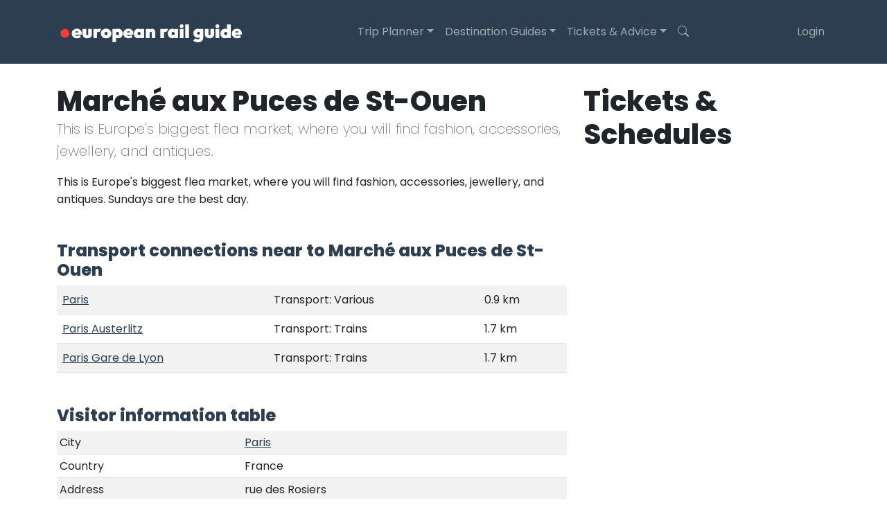

--- FILE ---
content_type: text/html; charset=UTF-8
request_url: https://www.europeanrailguide.com/visit/marche-aux-puces-de-st-ouen
body_size: 3748
content:
<!DOCTYPE html>
<html lang="en">
<head>
    <meta charset="utf-8">
    <meta http-equiv="X-UA-Compatible" content="IE=edge">
    <meta name="viewport" content="width=device-width, initial-scale=1">
    <meta name="description" content="Travel by train to Marché aux Puces de St-Ouen rue des Rosiers France - European Rail Guide">
    <meta name="keywords" content="marché aux puces de st-ouen,train,rail,visit">
    <meta name="author" content="CowshedWorks">
    <meta name="csrf-token" content="MhRWG9RBjbix9bUfwxlzRBG6mEQsYFS7tTsrDvO3">
    <title>Marché aux Puces de St-Ouen, rue des Rosiers, France - Visit by rail - European Rail Guide</title>
    <link rel="stylesheet" href="https://cdn.jsdelivr.net/npm/bootstrap-icons@1.11.3/font/bootstrap-icons.min.css">
    <link href="/css/app.css?id=9b29d55b36f45c74d51d5b161ac8350a" rel="stylesheet">
    <link rel="icon" type="image/png" href="/favicon-32x32.png" sizes="32x32" />
    <link rel="icon" type="image/png" href="/favicon-16x16.png" sizes="16x16" />
              <script async src="https://pagead2.googlesyndication.com/pagead/js/adsbygoogle.js?client=ca-pub-4528245945828390"
     crossorigin="anonymous"></script>
                <script async defer src="https://widget.getyourguide.com/dist/pa.umd.production.min.js" data-gyg-partner-id="AQC9HZA"></script>
    </head>
<body>
  <nav class="navbar navbar-expand-lg navbar-erg navbar-dark py-4" id="mainNav">
    <div class="container">
        <a class="navbar-brand" href="https://www.europeanrailguide.com">
          <img src="/images/logos/erg-nav-white.png" width="270" class="img-fluid">
        </a>
        <button class="navbar-toggler" type="button" data-bs-toggle="collapse" data-bs-target="#navbarResponsive" aria-controls="navbarResponsive" aria-expanded="false" aria-label="Toggle navigation">
            <i class="bi-list"></i>
        </button>
        <div class="collapse navbar-collapse" id="navbarResponsive">
            <ul class="navbar-nav ms-auto">
                <li class="nav-item dropdown has-megamenu">
				    <a class="nav-link dropdown-toggle" href="#" data-bs-toggle="dropdown">Trip Planner</a>
				<div class="dropdown-menu megamenu rounded-0" role="menu">
                    <div class="container">
                        <div class="row align-items-center">
                            <div class="col-md-2 d-none d-md-block">
                                <img src="/images/menu/mountains.jpg" class="img-fluid rounded">
                            </div>
                            <div class="col-md-4">
                                <div class="p-3 mb-3">
                                    <h4 class="text-white">Trip Planner</h4>
                                    <p class="text-white small">Use our trip planner with AI assistant to create your next trip</p>
                                    <div class="row">
                                        <div class="col-lg-6">
                                            <a class="text-white" href="https://www.europeanrailguide.com/planner">Plan your trip</a><br>
                                        </div>
                                        <div class="col-lg-6">
                                            <a class="text-white" href="https://www.europeanrailguide.com/planner/examples">Example trips</a><br>
                                        </div>
                                    </div>
                                </div>
                            </div>
                        </div>
                    </div>
                </div>
			  </li>
              <li class="nav-item dropdown has-megamenu">
				<a class="nav-link dropdown-toggle" href="#" data-bs-toggle="dropdown">Destination Guides</a>
				<div class="dropdown-menu megamenu rounded-0" role="menu">
                    <div class="container">
                        <div class="row align-items-center">
                            <div class="col-md-2 d-none d-md-block">
                                <img src="/images/menu/mountains.jpg" class="img-fluid rounded">
                            </div>
                            <div class="col-md-4">
                                <div class="p-3 mb-3">
                                <h4 class="text-white">Country Guides</h4>
                                    <div class="row">
                                        <div class="col-lg-4">
                                            <a class="text-white" href="https://www.europeanrailguide.com/countryguides/austria">Austria</a><br>
                                            <a class="text-white" href="https://www.europeanrailguide.com/countryguides/england">England</a><br>
                                            <a class="text-white" href="https://www.europeanrailguide.com/countryguides/france">France</a><br>
                                        </div>
                                        <div class="col-lg-4">
                                            <a class="text-white" href="https://www.europeanrailguide.com/countryguides/germany">Germany</a><br>
                                            <a class="text-white" href="https://www.europeanrailguide.com/countryguides/italy">Italy</a><br>
                                            <a class="text-white" href="https://www.europeanrailguide.com/countryguides/netherlands">Netherlands</a><br>
                                        </div>
                                        <div class="col-lg-4">
                                            <a class="text-white" href="https://www.europeanrailguide.com/countryguides/spain">Spain</a><br>
                                            <a class="text-white" href="https://www.europeanrailguide.com/countryguides/switzerland">Switzerland</a><br>
                                            <a class="text-white" href="https://www.europeanrailguide.com/countryguides">All countries</a><br>
                                        </div>
                                    </div>
                                </div>
                            </div>
                            <div class="col-md-2 d-none d-md-block">
                                <img src="/images/menu/prague.jpg" class="img-fluid rounded">
                            </div>
                            <div class="col-md-4">
                                <div class="p-3 mb-3">
                                <h4 class="text-white">City Guides</h4>
                                    <div class="row">
                                        <div class="col-lg-4">
                                            <a class="text-white" href="https://www.europeanrailguide.com/destinationguides/amsterdam">Amsterdam</a><br>
                                            <a class="text-white" href="https://www.europeanrailguide.com/destinationguides/berlin">Berlin</a><br>
                                            <a class="text-white" href="https://www.europeanrailguide.com/destinationguides/brussels">Brussels</a><br>
                                        </div>
                                        <div class="col-lg-4">
                                            <a class="text-white" href="https://www.europeanrailguide.com/destinationguides/copenhagen">Copenhagen</a><br>
                                            <a class="text-white" href="https://www.europeanrailguide.com/destinationguides/london">London</a><br>
                                            <a class="text-white" href="https://www.europeanrailguide.com/destinationguides/paris">Paris</a><br>
                                        </div>
                                        <div class="col-lg-4">
                                            <a class="text-white" href="https://www.europeanrailguide.com/destinationguides/prague">Prague</a><br>
                                            <a class="text-white" href="https://www.europeanrailguide.com/destinationguides/vienna">Vienna</a><br>
                                            <a class="text-white" href="https://www.europeanrailguide.com/destinationguides">All cities</a><br>
                                        </div>
                                    </div>
                                </div>
                            </div>
                        </div>
                    </div>
				</div>
			  </li>
              <li class="nav-item dropdown has-megamenu">
				<a class="nav-link dropdown-toggle" href="#" data-bs-toggle="dropdown">Tickets &amp; Advice</a>
				<div class="dropdown-menu megamenu rounded-0" role="menu">
                    <div class="container">
                        <div class="row align-items-center">
                            <div class="col-md-2 d-none d-md-block">
                                <img src="/images/menu/train-ticket.jpg" class="img-fluid rounded">
                            </div>
                            <div class="col-md-4">
                                <div class="p-3 mb-3">
                                    <h4 class="text-white">Tickets &amp; Planning</h4>
                                    <div class="row">
                                        <div class="col-lg-6">
                                            <a class="text-white" href="https://www.europeanrailguide.com/railpasses">Rail passes</a><br>
                                            <a class="text-white" href="/howto/how-to-find-european-train-times-and-schedules-online">Train schedules</a><br>
                                        </div>
                                        <div class="col-lg-6">
                                        <a class="text-white" href="https://www.europeanrailguide.com/trains">European trains</a><br>
                                            <a class="text-white" href="https://www.europeanrailguide.com/maps">European rail maps</a><br>
                                        </div>
                                    </div>
                                </div>
                            </div>
                            <div class="col-md-2 d-none d-md-block">
                                <img src="/images/menu/seats.jpg" class="img-fluid rounded">
                            </div>
                            <div class="col-md-4">
                                <div class="p-3 mb-3">
                                    <h4 class="text-white">Advice</h4>
                                    <div class="row">
                                        <div class="col-lg-6">
                                            <a class="text-white" href="https://www.europeanrailguide.com/articles">Rail travel articles</a><br>
                                            <a class="text-white" href="https://www.europeanrailguide.com/journeys">Popular journeys</a><br>
                                            <a class="text-white" href="https://www.europeanrailguide.com/visit/events">What's on when</a><br>
                                        </div>
                                        <div class="col-lg-6">
                                            <a class="text-white" href="https://www.europeanrailguide.com/howto">How to...</a><br>
                                            <a class="text-white" href="/howto/taking-your-bike-on-trains-in-europe">Taking bikes on trains</a><br>
                                            <a class="text-white" href="/howto/taking-your-car-on-a-train-in-europe">Take your car by train</a><br>
                                        </div>
                                    </div>
                                </div>
                            </div>
                        </div>
                    </div>
                </div>
			  </li>
              <li class="nav-item">
                  <a class="nav-link pr-4" data-bs-toggle="collapse" href="#collapseSearch" role="button" aria-expanded="false" aria-controls="collapseSearch">
                    <i class="bi bi-search"></i>
                  </a>
              </li>
            </ul>
            <!-- Right Side Of Navbar -->
                    <ul class="navbar-nav ms-auto">
                        <!-- Authentication Links -->
                                                                                    <li class="nav-item">
                                    <a class="nav-link" href="https://www.europeanrailguide.com/login">Login</a>
                                </li>
                            
                                                                        </ul>
        </div>
      </div>
</nav>
<div class="collapse" id="collapseSearch">
  <div class="container p-3">
        <script>
      (function() {
        var cx = 'partner-pub-4528245945828390:1986504060';
        var gcse = document.createElement('script');
        gcse.type = 'text/javascript';
        gcse.async = true;
        gcse.src = 'https://cse.google.com/cse.js?cx=' + cx;
        var s = document.getElementsByTagName('script')[0];
        s.parentNode.insertBefore(gcse, s);
      })();
    </script>
    <gcse:search></gcse:search>
        </div>
  </div>
  <div class="container">
      </div>
  <div class="container content-container">
    <div class="row">
        <div class="col-lg-8">
			<article class="mb-3">
                            <h1 class="mb-0">Marché aux Puces de St-Ouen</h1>
<p class="text-muted lead">This is Europe&#039;s biggest flea market, where you will find fashion, accessories, jewellery, and antiques.</p>            			This is Europe's biggest flea market, where you will find fashion, accessories, jewellery, and antiques. Sundays are the best day. 
			</article>

						<article class="mb-5 mt-3">
					  	</article>
							<h4>Transport connections near to Marché aux Puces de St-Ouen</h4>
				<table class="table table-striped mb-5">
									<tr>
						<td><a href="https://www.europeanrailguide.com/station/paris">Paris</a></td>
                        <td>Transport: Various</td>
						<td>0.9 km</td>
					</tr>
									<tr>
						<td><a href="https://www.europeanrailguide.com/station/paris-austerlitz">Paris Austerlitz</a></td>
                        <td>Transport: Trains</td>
						<td>1.7 km</td>
					</tr>
									<tr>
						<td><a href="https://www.europeanrailguide.com/station/paris-gare-de-lyon">Paris Gare de Lyon</a></td>
                        <td>Transport: Trains</td>
						<td>1.7 km</td>
					</tr>
								</table>
					  	<h4>Visitor information table</h4>
		  	<table class="table table-striped table-sm mb-5"">
		  				  			<tr><td>City</td><td><a href="https://www.europeanrailguide.com/destinationguides/paris">Paris</a></td></tr>
		  								  			<tr><td>Country</td><td>France</td></tr>
										  			<tr><td>Address</td><td>rue des Rosiers</td></tr>
										  								  	</table>

			        </div>
        <div class="col-lg-4">
			<h1>Tickets &amp; Schedules</h1>
<div class="pt-5 pt-md-0 pb-5 text-center">
  <div class="trainline-qtt">
    <iframe src="https://www.thetrainline.com/affiliate/widget?camRef=1101lrBtM&locale=en&formBgColor=072456&buttonBgColor=EE3E38&titleColor=FFFFFF&noTitle=false&customTitle=European%20Rail%20Tickets%20%26%20Times&poweredBy=true&openResultsNewTab=true" allowfullscreen sandbox="allow-forms allow-popups allow-same-origin allow-scripts allow-top-navigation"></iframe>
  </div>
</div>

<h3>Latest Inspiration</h3>
<div class="my-2 p-3">
  <div class="mb-2 border-0">
    <div class="row align-items-center">
      <div class="col-4">
                <img width="120" height="90" class="img-fluid rounded" src="/img/homesnippets/122-preview.jpg" alt="Suggestion for your 2025...  an Italian Culinary Adventure">
              </div>
      <div class="col-8 p-3">
        <a class="text-decoration-none" href="https://www.europeanrailguide.com/planner/3159d958-5738-43a8-8c6b-4780643aea5b">Suggestion for your 2025...  an Italian Culinary Adventure</a>
      </div>
    </div>
  </div>
  <div class="mb-2 border-0">
    <div class="row align-items-center">
      <div class="col-4">
                <img width="120" height="90" class="img-fluid rounded" src="/img/homesnippets/121-preview.jpg" alt="Battle of the Oranges Ivrea 2025, from March 2nd">
              </div>
      <div class="col-8 p-3">
        <a class="text-decoration-none" href="https://www.europeanrailguide.com/visit/battle-of-the-oranges">Battle of the Oranges Ivrea 2025, from March 2nd</a>
      </div>
    </div>
  </div>
  <div class="mb-2 border-0">
    <div class="row align-items-center">
      <div class="col-4">
                <img width="120" height="90" class="img-fluid rounded" src="/img/homesnippets/120-preview.jpg" alt="New for 2025: Our trip planner now has an AI assistant!">
              </div>
      <div class="col-8 p-3">
        <a class="text-decoration-none" href="https://www.europeanrailguide.com/articles/you-can-now-chat-to-our-ai-assistant-to-help-build-your-european-trip">New for 2025: Our trip planner now has an AI assistant!</a>
      </div>
    </div>
  </div>
</div>

<h3>Things to do</h3>
<div data-gyg-widget="auto" data-gyg-partner-id="AQC9HZA"></div>
        </div>
    </div>
</div>
  <footer>
    <div class="container">
        <div class="row">
            <div class="col-md-6 text-center">
                <img src="/images/logos/erg-nav.png" width="100%" class="img-fluid">
                <strong>European Rail Travel Inspiration since 2002</strong>
                <div class="text-center small mt-5">
                    <p class="mb-0">Copyright &copy; 2026</p>
                    <p><a href="https://www.europeanrailguide.com/privacy">Privacy &amp; Cookie Policy</a></p>
                    <p class="mt-3">Created and maintained in the UK by <a href="https://www.cowshedworks.co.uk">Cowshed Works Ltd</a></p>
                </div>
            </div>
            <div class="col-md-3">
                
            </div>
            <div class="col-md-3 text-end pt-5 pt-sm-0">
                <ul class="list-unstyled">
                    <li><a href="https://www.europeanrailguide.com/destinationguides">City Guides</a></li>
                    <li><a href="https://www.europeanrailguide.com/countryguides">Country Guides</a></li>
                    <li><a href="https://www.europeanrailguide.com/visit/events">European Events To Visit</a></li>
                    <li><a href="https://www.europeanrailguide.com/visit/attractions">European Attractions To Visit</a></li>
                    <li><a href="https://www.europeanrailguide.com/planner">Trip Distance Planner</a></li>                    
                    <li><a href="https://www.europeanrailguide.com/about">About European Rail Guide</a></li>
                    <li><a href="https://www.europeanrailguide.com/contact">Contact European Rail Guide</a></li>
                </ul>
            </div>
        </div>
    </div>
</footer>  <script src="/js/app.js?id=40239bd2b47aa8ad1f0092da6c8f222a"></script>
    <script>
  (function(i,s,o,g,r,a,m){i['GoogleAnalyticsObject']=r;i[r]=i[r]||function(){
  (i[r].q=i[r].q||[]).push(arguments)},i[r].l=1*new Date();a=s.createElement(o),
  m=s.getElementsByTagName(o)[0];a.async=1;a.src=g;m.parentNode.insertBefore(a,m)
  })(window,document,'script','//www.google-analytics.com/analytics.js','ga');
  ga('create', 'UA-8205818-1', 'auto');
  ga('send', 'pageview');
  </script>
      <script defer src="https://static.cloudflareinsights.com/beacon.min.js/vcd15cbe7772f49c399c6a5babf22c1241717689176015" integrity="sha512-ZpsOmlRQV6y907TI0dKBHq9Md29nnaEIPlkf84rnaERnq6zvWvPUqr2ft8M1aS28oN72PdrCzSjY4U6VaAw1EQ==" data-cf-beacon='{"version":"2024.11.0","token":"0f233e7fa2404ff4ae4dc1ce156e2735","r":1,"server_timing":{"name":{"cfCacheStatus":true,"cfEdge":true,"cfExtPri":true,"cfL4":true,"cfOrigin":true,"cfSpeedBrain":true},"location_startswith":null}}' crossorigin="anonymous"></script>
</body>
</html>


--- FILE ---
content_type: text/html; charset=utf-8
request_url: https://www.google.com/recaptcha/api2/aframe
body_size: 111
content:
<!DOCTYPE HTML><html><head><meta http-equiv="content-type" content="text/html; charset=UTF-8"></head><body><script nonce="lFtAipSOuI9-iijC1u11Rg">/** Anti-fraud and anti-abuse applications only. See google.com/recaptcha */ try{var clients={'sodar':'https://pagead2.googlesyndication.com/pagead/sodar?'};window.addEventListener("message",function(a){try{if(a.source===window.parent){var b=JSON.parse(a.data);var c=clients[b['id']];if(c){var d=document.createElement('img');d.src=c+b['params']+'&rc='+(localStorage.getItem("rc::a")?sessionStorage.getItem("rc::b"):"");window.document.body.appendChild(d);sessionStorage.setItem("rc::e",parseInt(sessionStorage.getItem("rc::e")||0)+1);localStorage.setItem("rc::h",'1769700416106');}}}catch(b){}});window.parent.postMessage("_grecaptcha_ready", "*");}catch(b){}</script></body></html>